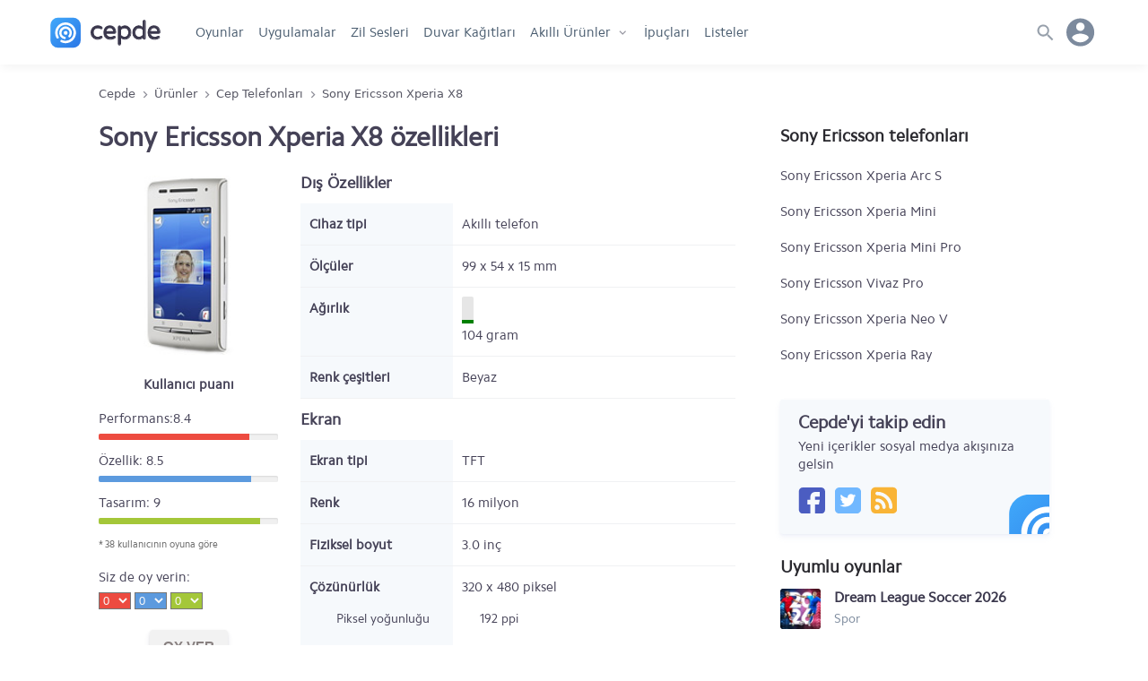

--- FILE ---
content_type: text/html; charset=UTF-8
request_url: https://www.cepde.net/cep-telefonlari/sony-ericsson-xperia-x8.html
body_size: 14649
content:
<!doctype html>
<html lang="tr">
<head prefix="og: http://ogp.me/ns#">
<meta charset="UTF-8">
<meta name="viewport" content="width=device-width, initial-scale=1.0"> 
<title>Sony Ericsson Xperia X8 Oyunları, Temaları, Programları ve Melodileri Dinle ve İndir</title>
<meta name="description" content="Sony Ericsson Xperia X8 telefonu için ücretsiz oyun, tema, program ve melodi indirin." />
<meta name="robots" content="index, max-snippet:-1, max-video-preview:-1, max-image-preview:large" />
<meta name="twitter:site" content="@cepdenet" />
<meta name="google-site-verification" content="mH3Tmw1wDyKTvH8ptT4uJmOUbpmwIoGeQY2PpyjE1YI" />
<meta property="og:type" content="website" />
<meta property="og:site_name" content="Cepde - Mobil Teknoloji Portalı" />
<meta property="og:title" content="Sony Ericsson Xperia X8 Oyunları, Temaları, Programları ve Melodileri Dinle ve İndir" />
<meta property="fb:app_id" content="186257104775003" />
<meta property="og:description" content="Sony Ericsson Xperia X8 telefonu için ücretsiz oyun, tema, program ve melodi indirin." />
<meta property="og:locale" content="tr_TR" />
<meta name="twitter:card" content="summary" />
<meta name="twitter:title" content="Sony Ericsson Xperia X8 Oyunları, Temaları, Programları ve Melodileri Dinle ve İndir" />
<meta name="twitter:description" content="Sony Ericsson Xperia X8 telefonu için ücretsiz oyun, tema, program ve melodi indirin." />
<meta name="twitter:site" content="@cepdenet" />
<link rel="preload" href="//cepdecdn.becdn.net/sabit/svg/sprite.svg" as="image" />
<link rel="dns-prefetch" href="//googleads.g.doubleclick.net">
<link rel="dns-prefetch" href="//pagead2.googlesyndication.com">
<link rel="dns-prefetch" href="//www.googletagservices.com">
<link rel="dns-prefetch" href="//tpc.googlesyndication.com">
<link rel="dns-prefetch" href="//cepdecdn.becdn.net">
<link rel="dns-prefetch" href="//www.gstatic.com">
<link rel="dns-prefetch" href="//www.googletagmanager.com">
<link rel="dns-prefetch" href="//adservice.google.com">
<script src="//www.cepde.net/gorunum/cepde/src/genel.js"></script>
<script type="application/ld+json">{"@context": "http://schema.org","@type": "Organization","url": "https://www.cepde.net","logo": "https://www.cepde.net/gorunum/cepde/resim/cepde-logo-png.png","sameAs": ["https://plus.google.com/+cepdenet","https://www.facebook.com/cepdenet","https://www.twitter.com/cepdenet"]}</script>
<meta property="og:url" content="https://www.cepde.net/cep-telefonlari/sony-ericsson-xperia-x8.html" />
<link rel="search" type="application/opensearchdescription+xml" href="https://www.cepde.net/opensearch.xml?locale=tr_TR" title="Cepde">
<link rel="canonical" href="https://www.cepde.net/cep-telefonlari/sony-ericsson-xperia-x8.html" /><link rel="shortcut icon" type="image/x-icon" href="https://cepdecdn.becdn.net/sabit/stil/resim/favicon/favicon.ico" />
<link rel="apple-touch-icon" sizes="60x60" href="https://www.cepde.net/sabit/stil/resim/favicon/apple-touch-icon-60x60.png">
<link rel="apple-touch-icon" sizes="76x76" href="https://www.cepde.net/sabit/stil/resim/favicon/apple-touch-icon-76x76.png">
<link rel="apple-touch-icon" sizes="120x120" href="https://www.cepde.net/sabit/stil/resim/favicon/apple-touch-icon-120x120.png">
<link rel="apple-touch-icon" sizes="152x152" href="https://www.cepde.net/sabit/stil/resim/favicon/apple-touch-icon-152x152.png">
<link rel="icon" type="image/png" sizes="32x32" href="https://www.cepde.net/sabit/stil/resim/favicon/favicon-96x96.png">
<link rel="manifest" href="https://www.cepde.net/sabit/stil/resim/favicon/manifest.json">
<link rel="mask-icon" href="https://www.cepde.net/sabit/stil/resim/favicon/safari-pinned-tab.svg" color="#4082e7">
<meta name="theme-color" content="#ffffff">
<link type="text/css" rel="stylesheet" href="https://www.cepde.net/gorunum/cepde/stilv4.css" />
<style>a {text-decoration:none;}.karsilastirilacaklar{display:none;} .abbas {}.product-area{display:flex;flex-direction:row;flex-wrap:wrap;width:100%;height:auto}.product-area header {display:flex;width:100%;max-width:710px;}.product-top{margin-top:15px;display:flex;flex-direction:column;width:225px;padding-right:25px;}.product-top h2{height:50px;display:flex;justify-content:center;align-items:center}.product-top h2 a{color:inherit;font-size:18px}.specs-graphics{display:flex;flex-direction:row;align-items:baseline}.product-group{font-size:18px;font-weight:700;margin:10px 0}.product-images{height:auto;text-align:center;flex:0 0 200px;-webkit-flex:0 0 200px}.product-images img{width:auto;height:200px}.additional-images{width:100%;height:auto;margin-top:15px;display:flex;flex-wrap:wrap;}.additional-images img{float:left;width:auto;height:60px;margin:0 10px}.summary-specs{flex:2;display:flex;flex-direction:column;text-align:left;}.summary-specs p{font-weight:700;text-align:left}.puankarti{width:100%;height:auto}.puankarti h5{font-size:17px;width:100%;height:20px;line-height:20px;font-weight:400;margin:10px 0}.puankarti strong{float:left;width:100%}.puankarti p{float:left;width:100%;height:20px;line-height:20px;font-weight:400;margin:0 0 5px 0}.puankarti ul{float:left;width:100%;height:auto}.puankarti ul li{float:left;width:100%;height:auto;list-style:none;margin-bottom:10px}.puankarti ul li span.performans{background:#ed4b40;float:left;height:7px;min-width:5%}.puankarti ul li span.ozellik{background:#5c9ade;float:left;height:7px;min-width:5%}.puankarti ul li span.tasarim{background:#a4c739;float:left;height:7px;min-width:5%}.puankarti select.performans{background:#ed4b40;color:#f9f9f9}.puankarti select.ozellik{background:#5c9ade;color:#f9f9f9}.puankarti select.tasarim{background:#a4c739;color:#f9f9f9}.puankarti ul li span.yuzdesi{float:left;width:100%!important;height:7px;background-color:#f0f0f0;background-repeat:repeat-x;filter:progid:DXImageTransform.Microsoft.gradient(startColorstr='#fff5f5f5',endColorstr='#fff9f9f9',GradientType=0);-webkit-box-shadow:inset 0 1px 2px rgba(0,0,0,.1);-moz-box-shadow:inset 0 1px 2px rgba(0,0,0,.1);box-shadow:inset 0 1px 2px rgba(0,0,0,.1);-webkit-border-radius:2px;-moz-border-radius:2px;border-radius:2px;overflow:hidden;margin-top:4px}.puankarti ul li.oylari{font-size:11px;color:#666}.key-specs,.user-ratings{height:100px}.key-specs ul,.user-ratings ul{display:flex;flex-direction:row;height:100%}.key-specs ul li,.user-ratings ul li{width:32.5%;display:flex;flex-direction:column;border-right:1px solid #f6f9fc;padding:10px}.key-specs ul li span.key,.user-ratings ul li span.key{font-size:13px;color:#97a0ab;text-transform:uppercase}.key-specs ul li span,.user-ratings ul li span{display:flex;flex-direction:column;font-family:inherit;font-size:14px;text-transform:none}.perf,.ozel,.tas{font-size:17px;display:flex;flex-direction:row;justify-content:center;color:#97a0ab}.perf span{color:#ed4b40!important;font-size:22px!important;padding-right:6px}.ozel span{color:#a4c739!important;font-size:22px!important;padding-right:6px}.tas span{color:#5c9ade!important;font-size:22px!important;padding-right:6px}.key-specs ul li:nth-child(3),.user-ratings ul li:nth-child(3){border-right:none}.bilgiac{width:100%;height:auto;background:none!important;}.bilgiac::after{content:'';width:14px;height:15px;display:inline-block;background:url(https://cepdecdn.becdn.net/sabit/svg/sprite.svg) no-repeat;background-size:340px 290px;background-position:-163px -111px;cursor:help;}.subspecs{float:left;padding-left:10px;font-weight:400;font-size:14px;margin-left:-160px;width:150px;overflow:hidden;clear:both}.subspecsdet{float:left;width:100%;padding-left:10px;font-weight:400;font-size:14px}.kuad{font-size:18px;font-weight:700;margin:10px 0}.product-specs-list{display:flex;flex:2;}.product-specs-list ul{display:flex;flex-direction:column}.product-specs-list ul li.s1,.product-specs-list ul li.s2{display:flex;flex-direction:row;border-bottom:1px solid #f0f1f3}.product-specs-list ul li strong{display:flex;flex-direction:column;flex:0 0 170px;-webkit-flex:0 0 170px;padding:10px;background-color:#f6f9fc;font-weight:700}.product-specs-list ul li ul{display:flex;flex:2;padding:10px}.product-specs-list ul li ul li{display:block;border-bottom:none;padding:10px}.product-specs-list ul li ul li ul{float:left;width:100%;position:absolute;padding:0}.buydeg,.ordeg,.kudeg{display:inline;margin-right:5px}.buydeg .fa-mobile{font-size:35px!important;color:#666}.ordeg .fa-mobile{font-size:29px!important;color:#666}.kudeg .fa-mobile{font-size:25px!important;color:#666}.buydeg .fa-expand{font-size:20px!important;color:#a4c739}.ordeg .fa-expand{font-size:15px!important;color:#fd9f14}.kudeg .fa-compress{font-size:14px!important;color:#ed4b40}.buydeg .fa-camera{font-size:18px!important}.ordeg .fa-camera{font-size:14px!important}.kudeg .fa-camera{font-size:10px!important}.fa-bolt{float:left;font-size:10px!important;line-height:30px!important;color:#f9f9f9;margin-left:4px;position:absolute;z-index:1}.fa-code-fork{float:left;font-size:10px!important;line-height:30px!important;color:#f9f9f9;margin-left:3px;position:absolute;z-index:1}.dxg-labels{display:none;height:0}.cihgra{float:left;width:100%;height:36px;margin:10px0}.dxg-circular-gauge{float:left;text-align:left}.gradeg{width:13px;height:30px;background:#e6e6e6;position:relative;-webkit-border-radius:2px;-moz-border-radius:2px;border-radius:2px}.cpudeg{float:left;width:48px;display:inline!important;position:relative;border-right:5px solid #fff}.ilyas{width:100%}.ort{width:100%;left:0;position:absolute;bottom:0}.specs-graphics{display:flex;flex-direction:row;align-items:baseline}.other-products{max-height:250px;margin-bottom:20px;overflow:auto;display:-webkit-flex;display:flex;-webkit-flex-direction:column;flex-direction:column}.other-products ul{height:auto}.other-products::-webkit-scrollbar-track{background-color:#e9e9e9}.other-products::-webkit-scrollbar{width:6px;background-color:#e9e9e9}.other-products::-webkit-scrollbar-thumb{background-color:#c1c1c1}.other-products ul li{padding:7px 0}.other-products ul li a{color:inherit}.related-content{display:flex;flex-direction:column}.related-content .related{margin-bottom:20px}.related-content article{height:auto;margin-bottom:20px}.related-content .melody-small{float:left;width:32px;padding-top:7px}.related-content .thumb{float:left;width:45px;height:45px;text-align:center}.related-content .thumb img{float:left;width:45px;height:45px}.related-content h5{float:left;width:72%;margin-left:15px;height:20px;overflow:hidden;color:#3a374c;font-size:16px;line-height:20px;font-family:cphregular,arial,sans-serif!important;font-weight:600}.related-content span{float:left;width:72%;margin-left:15px;color:#7c8a9d;font-size:14px;margin-top:1px}.related-content a{float:left;display:block;width:100%;height:100%;color:inherit;font-size:inherit}.nocontent{margin:0 0 15px!important;line-height:20px}.showall{text-align:right;margin-bottom:15px}.product-legal-note{font-size:13px;color:#7c8a9d;line-height:20px;margin-top:20px;}.product-legal-note a {color:#7795f8;}@media (max-width:480px){.product-specs-list ul li strong{flex:0 0 100px;-webkit-flex:0 0 100px}.subspecs{margin-left:-105px;width:70px}}@media (max-width:720px){.product-area,.product-top{flex-direction:column;width:100%;}.summary-specs{margin-left:0}} .acilirmenu.menuacik,body.menuacik, body.searchbar_open {height:100vh!important;}
.follow-us{width:100%;max-width:300px;height:auto;background:#F6F9FC;box-shadow:0 4px 6px rgba(155, 169, 220, 0.11), 0 1px 3px rgba(155, 169, 220, 0.11);border-radius:3px;display:flex;flex-direction:column;margin:0 auto 20px;padding:15px 20px 23px 20px;position:relative;overflow:hidden}.follow-us .svg_rozet{position:absolute;background:url(https://cepdecdn.becdn.net/sabit/svg/sprite.svg) no-repeat;background-size:340px 340px; background-position:-36px -194px;width:30%;height:54px;right:-14%;bottom:0;}.follow-us span{float:left;width:100%;line-height:20px;font-family:Cphregular,sans-serif;font-weight:400}.follow-us span.do{height:20px;font-size:20px;font-weight:700;margin-bottom:7px}.follow-us .cepde-social{width:100%;height:30px;margin-top:15px;display:flex;flex-direction:row}.follow-us .social-icons{width:30px;height:30px;margin-right:10px;}.follow-us .cepde-social a {background:url(https://cepdecdn.becdn.net/sabit/svg/sprite.svg) no-repeat; background-size: 324px 308px;}.follow-us .cepde-social a.facebook{background-position:-42px -274px;}.follow-us .cepde-social a.twitter{background-position:-76px -274px;}.follow-us .cepde-social a.instagram{background-position:-110px -274px;}.follow-us .cepde-social a.rss{background-position:-144px -274px;}
.popular-compares {/*width:30%;min-width:300px;*/margin-right:3%;margin-bottom:26px;background:#fff;box-shadow:0px 4px 6px rgba(50,50,93,.11), 0 1px 3px rgba(0,0,0,.08);border:1px solid rgba(50, 50, 93, 0.07);border-radius:4px;display:flex;flex-direction:column;position:relative;text-align:center;}.popular-compares a {color:inherit;}.popular-compares .images {height:125px;margin-top:10px;display:flex;flex-direction:row;}.popular-compares .images .vs {color:#757579;width:1px;display:flex;align-items:center;justify-content:center;font-family:Rajdhani,arial,sans-serif;font-size:20px;}.popular-compares .images img {display:inline;width:auto;height:110px;position:relative;margin:0 auto;}.popular-compares.two .i1,.popular-compares.two .i2,.popular-compares.two .i3 {width:50%;text-align:center;}.popular-compares.trio .i1,.popular-compares.trio .i2,.popular-compares.trio .i3 {width:33.3%;text-align:center;}.popular-compares .names {height:60px;display:flex;flex-direction:row;align-items:center;color:inherit;background:#f6f9fc;line-height:20px;}.popular-compares.two .names span {width:50%;padding:0 10px;}.popular-compares.trio .names span {width:33.3%;height:60px;padding:0 5px;display:flex;text-align:center;justify-content:center;line-height:20px;align-items:center;}.searchbutton{width:auto!important;float: right;position:absolute;z-index:5;content:'';right:9px;border-radius:50px;top:7px;}.searchbutton button {width:36px;height:36px;background-color:#dee3e8!important;background: url(https://cepdecdn.becdn.net/sabit/svg/sprite.svg) no-repeat; background-size:300px 400px; background-position:3px -189px;float:right;content:'';display:inline-block;border:none;padding:0!important;border-radius:50px;cursor:pointer;}@media only screen and (min-width: 1001px) {nav.anamenu ul li.gotohome{display:none;}}.howtoinstall{background:#f1f1f1;padding:10px 15px 13px 15px; font-size:14px;margin-bottom:20px;border-radius:5px;line-height:24px;}.howtoinstall h3,.howtoinstall h4{font-size:15px;margin:0 0 5px 0;}.howtoinstall a {color:#4e68bd;font-weight:bold;}.srcsiz.lazyload,.srcsiz.lazyloading {opacity: 0;}.srcsiz.lazyloaded {opacity: 1;transition: opacity 300ms;}
.ekim29{width: 100%;display: block;height: 47px;background: url(https://www.cepde.net/sabit/stil/resim/ozel/29-ekim-yuzuncu-yilll.webp) no-repeat;background-position: 103%;background-size: auto 47px;}.nisan23{width: 100%;display: block;height: 47px;background: url(https://cepdecdn.becdn.net/sabit/stil/resim/ozel/23nisan.jpg) no-repeat;background-position: 17%;background-size: auto 47px;}.mayis19{width: 100%;display: block;height: 47px;background: url(https://cepdecdn.becdn.net/sabit/stil/resim/ozel/19mayis.png) no-repeat;background-position: 50%;background-size: auto 47px;}@media only screen and (max-width: 479px) {.ekim29{height:34px;background-position: 22%;background-size: auto 34px;}.nisan23{height:40px;background-position: 15%;background-size: auto 40px;}.mayis19{height:46px;background-position:38%;background-size: auto 46px;}}.kasim10{width: 100%;display: block;height: 47px;background: url(https://cepdecdn.becdn.net/sabit/stil/resim/ozel/10-kasim-izindeyiz.png) no-repeat;background-position: 25%;background-size: auto 47px;}.app-rating{display:flex;height:20px!important;line-height:30px;align-items:center; font-size:14px;font-weight: 500;color:#773b0c;}header.globalnav{box-shadow:0 5px 10px -2px rgba(0,0,0,0.05)!important;}
span.app-rated{display:inline-block;width:18px;height:22px!important;background-size:14px;background-image: url("data:image/svg+xml,%3Csvg xmlns='http://www.w3.org/2000/svg' width='16' height='16' viewBox='0 0 16 16' fill='%23FDC83F'%3E%3Cpath d='M8,0.4l2.4,5L16,6.2l-4,3.9l1,5.5L8,13l-4.9,2.6l1-5.5L0,6.2l5.6-0.8L8,0.4z'/%3E%3C/svg%3E%0A");background-repeat:no-repeat;background-position:0 3px;margin:0!important;}
.app-rating-result{width:80px!important;height:22px!important;background-image: url("data:image/svg+xml,%3Csvg xmlns='http://www.w3.org/2000/svg' width='16' height='16' viewBox='0 0 24 24' style='fill: %23e0dfdd;'%3E%3Cpath d='M12 5.173l2.335 4.817 5.305.732-3.861 3.71.942 5.27-4.721-2.524-4.721 2.525.942-5.27-3.861-3.71 5.305-.733 2.335-4.817zm0-4.586l-3.668 7.568-8.332 1.151 6.064 5.828-1.48 8.279 7.416-3.967 7.416 3.966-1.48-8.279 6.064-5.827-8.332-1.15-3.668-7.569z'/%3E%3C/svg%3E");background-repeat:repeat-x;background-position:0 2px;}
.rated-result{display:inline-block;height:22px!important;background-image: url("data:image/svg+xml,%3Csvg xmlns='http://www.w3.org/2000/svg' width='16' height='16' viewBox='0 0 16 16' fill='%23FDC83F'%3E%3Cpath d='M8,0.4l2.4,5L16,6.2l-4,3.9l1,5.5L8,13l-4.9,2.6l1-5.5L0,6.2l5.6-0.8L8,0.4z'/%3E%3C/svg%3E%0A");background-repeat:repeat-x;background-position:0 2px;margin:0!important;}
@media only screen and (max-width: 479px) {.kasim10{height:34px;background-position: 27%;background-size: auto 34px;}} section.new_tips a,section.new_reviews a {overflow:hidden;}.wallpaper_preview img {float:left;min-height:100%;margin-left:-12%;}.wallpaper_preview {overflow:hidden;}
.device-cart{display: flex; flex-direction: row; width: 100%; max-width: 300px; height: 80px;margin-bottom:25px;}.device-cart a {display:flex;width:100%;color:inherit;}.device-thumb {flex:0 0 60px; -webkit-flex:0 0 60px; max-width: 80px;margin-right: 13px;}.device-thumb img {width: auto; max-width: 80px; height: auto; max-height: 80px; display: inline;}.device-info {flex:2;min-width:125px;display: flex; flex-direction: column;justify-content:center;}.device-info h4{font-size: 15px; height: 25px; line-height: 25px; font-family: Cphregular,arial,sans-serif; margin-bottom: 10px;}.device-info span {height: 20px; line-height: 20px; font-family: Cphregular,arial,sans-serif; margin-bottom: 5px; font-size: 13px; color: #6b7c93;}.appcard {width: 100%; max-width: 300px; height: auto; box-shadow: 0 4px 6px rgba(50,50,93,.11), 0 1px 3px rgba(0,0,0,.08); border-radius: 3px; display: flex; flex-direction: column; margin: 0 auto 20px; padding: 15px 20px 23px 20px;}.appcard a {width:100%;height:100%; display:flex;flex-direction:column;}
.appcard.red {background:#FF4B55;color:#fff}.red a {color:#fff}
.appcard .card-title{display:flex;flex-direction:row;min-height:32px;height:auto;line-height:35px;font-size: 20px;font-weight: 700;margin-bottom:7px;}
.appcard .card-text {float:left;width:100%;line-height:20px; color:#ffeded;font-family:Cphregular,sans-serif;font-weight:400;}
.popular {width: 240px!important; min-width: 210px; display: flex; flex-direction: row; padding: 0!important; margin-right: 25px!important;}.popular a {width:100%;}.popular-apps {float: left; display: flex; flex-direction: row; min-width: 74px; width: 74px; height: 120px; margin: 0px 14px 0 0; overflow: hidden;}.popular-apps a {display: flex; color: inherit; flex-direction: column; width: 100%;}.popular-apps .namecat {display: flex; flex-direction: column; flex: auto; width: 100%; white-space: nowrap; text-overflow: ellipsis;}.popular-apps p.cat {color: #7b8eb0; font-size: 13px; line-height: 22px; font-weight: 400; float: left; width: 100%; height: auto; text-overflow: ellipsis;}.popular-apps span.name {color: #3a374c; font-size: 14px; width: 100%; display: flex; line-height: 18px; font-weight: normal; white-space: nowrap; text-overflow: ellipsis; overflow: hidden; font-family: Cphregular!important; max-height: 44px; white-space: break-spaces; padding: 7px 0px 0 0;}.popular-apps img {flex: 0 0 50px; -webkit-flex: 0 0 68px; width: 68px; height: 68px; border-radius: 10px;}.popular-apps-box {display: flex; flex-direction: row; width: 100%; height: 70px; overflow-x: auto; overflow-y: hidden!important; white-space: nowrap; padding: 0!important;scrollbar-width:none;}.popular-apps-container {float:left;width:100%;height:auto;margin-bottom:10px;}.popular-apps-box::-webkit-scrollbar-track{background-color:#f6f9fc}.popular-apps-box::-webkit-scrollbar{display:none;}
.slider {display: flex; flex-direction: column; width: 100%!important;overflow-y:hidden;overflow-x:hidden;scroll-behavior: smooth;white-space: nowrap; scrollbar-width: none;-ms-overflow-style: none;}.slider::-webkit-scrollbar {display: none;}.slider .sapps {width: 240px!important; min-width: 210px; display: flex; flex-direction: row; padding: 0!important; margin-right: 25px!important;}
.download-detail .slider { flex-direction:row!important;overflow-x:auto!important;}
@media only screen and (max-width: 959px) { 
.slider {flex-direction:row;overflow-x:auto;margin-bottom:10px;}
}
.bayrak{display: flex; width: 70px; align-items: center;}.deprem{display: flex; width: calc(100% - 70px); height: 100%; color: #fff; font-size: 18px; font-weight: 900; align-items: flex-start; flex-direction: column; justify-content: center;}.deprem span{font-size: 13px; font-weight: normal; height: 18px; line-height: 18px;}.bayrak svg {width:70px;height: 70px;}.st0{fill:#f31111;}.st1{fill:#ffffff;} a.deprem-uygulamalari{display:flex;flex-direction:row; width:100%;height:100px;background:#f31111;margin-bottom: 20px;border-radius: 4px;}
.the-best-racing-card {background-color: #110a23!important; box-shadow: 0 4px 6px rgba(155, 169, 220, 0.11), 0 1px 3px rgba(155, 169, 220, 0.11); border-radius: 3px; display: flex; flex-direction: column; background: url(https://cepdecdn.becdn.net/gorunum/cepde/resim/banner/en-iyi-yaris-oyunlari.webp) no-repeat; background-size: 300px 100px; background-position: center right; width: 100%; height: 100px; margin: 0 auto 20px; padding: 0 20px; justify-content: center;}
.the-best-racing-card span {width: 120px; line-height: 22px; height: auto; font-size: 20px; font-weight: 700; color: white;}
</style>



<script async src="https://www.googletagmanager.com/gtag/js?id=G-QTS4B7206G"></script>
<script>
  window.dataLayer = window.dataLayer || [];
  function gtag(){dataLayer.push(arguments);}
  gtag('js', new Date());
  gtag('config', 'G-QTS4B7206G');
</script>
</head><body><header class="globalnav"><div class="head-wrapper">
<div class="menuyuac"><span></span></div>
<a href="https://www.cepde.net" title="Cepde" class="logo"></a>
<nav class="anamenu acilirmenu fiksle">
<ul>
	<li class="gotohome"><a href="https://www.cepde.net" title="Cepde anasayfa">Anasayfa</a></li>
			<li><a href="https://www.cepde.net/android-oyunlar/" title="Android oyun">Oyunlar</a></li>
	<li><a href="https://www.cepde.net/android-programlari/" title="Android uygulamaları">Uygulamalar</a></li>
	<li><a href="https://www.cepde.net/zil-sesleri/" title="Zil sesleri">Zil Sesleri</a></li>
			<li><a href="https://www.cepde.net/duvar-kagitlari/" title="Duvar kağıtları">Duvar Kağıtları</a></li>
		  	<li class="productmenu"><a href="https://www.cepde.net/urunler/" title="Akıllı Ürünler" class="oki">Akıllı Ürünler</a><ul class="navs">
      <li><a href="https://www.cepde.net/cep-telefonlari/" title="Akıllı telefonları">Akıllı telefonlar</a></li>
      <li><a href="https://www.cepde.net/karsilastir/" title="Telefon karşılaştırma">Karşılaştırma</a></li>
	  <li><a href="https://www.cepde.net/urun-incelemeleri/" title="İncelemeler">İncelemeler</a></li>
	  <li><a href="https://www.cepde.net/akilli-saatler/" title="Akıllı saatler">Akıllı saatler</a></li>
	  <li><a href="https://www.cepde.net/tabletler/" title="Tabletler">Tabletler</a></li>
    </ul></li>
	<li><a href="https://www.cepde.net/ipuclari/" title="İpuçları">İpuçları</a></li>
	<li><a href="https://www.cepde.net/listeler/" title="Android oyun ve uygulama listeleri">Listeler</a></li>
</ul>
</nav>
<div class="usermenu">

<span class="user-avatar"><span class="noavatar"></span></span>
<div class="userlinks"><ul>
<li><a rel="nofollow" href="https://www.cepde.net/giris/" title="Üye girişi yapın" class="login">Giriş yap</a></li>
<li><a href="https://www.cepde.net/kayit/" title="Kayıt ol" class="register">Kayıt ol</a></li>
<li><a href="https://www.cepde.net/ekle/" rel="nofollow" title="İçerik ekle" class="add-content">İçerik ekle</a></li>
 </ul></div>
</div>

<div class="search"><div class="searchTrigger"><span></span></div>
<div class="searchbar">
<div class="searchwrap"><div class="searchform">
    <form action="non-empty" id="ilk-form" method="post" onsubmit="ara('https://www.cepde.net',this.id);return false;">
        <input type="text" id="ara2" class="cleaner" placeholder="Arama kelimenizi yazın" required>
		<span class="searchbutton"><button id="aramayap" name="Text1" type="submit"></button></span>
<div class="where-to">Şurada aranacak: <input type="hidden" value="site" id="ne" />
<div class="search-select">
	<select name="arama" id="arama" >
		<option value="a1">Tüm sitede</option>
		<option value="a2">Oyun/uygulama</option>
		<option value="a3">Duvar kağıdı</option>
		<option value="a4">Cep telefonu</option>
		<option value="a5">Tablet</option>
        <option value="a9">İncelemeler</option>
		<option value="a6">İpucu</option>
		<option value="a7">Liste</option>
		<option value="a8">Geliştirici</option>
	</select>
</div></div></form></div></div>
<div class="quicklinks">
<ul>
<li class="searchpop">Geliştiriciler</li>
<li><a href="https://www.cepde.net/gelistiriciler/gameloft/" title="Gameloft oyunları">Gameloft</a></li>
<li><a href="https://www.cepde.net/gelistiriciler/konami/" title="Konami oyunları">KONAMI</a></li>
<li><a href="https://www.cepde.net/gelistiriciler/riot-games/" title="Riot Games oyunları">Riot Games</a></li>
<li><a href="https://www.cepde.net/gelistiriciler/zuuks-games/" title="Zuuks Games oyunları">Zuuks Games</a></li>
<li><a href="https://www.cepde.net/gelistiriciler/electronic-arts/" title="Electronic Arts oyunları">Electronic Arts</a></li>
<li><a href="https://www.cepde.net/gelistiriciler/google/" title="Google uygulamaları">Google</a></li>
<li><a href="https://www.cepde.net/gelistiriciler/facebook/" title="Facebook uygulamaları">Facebook</a></li>
<li><a href="https://www.cepde.net/gelistiriciler/warner-bros-international-enterprises/" title="Warner Bros oyunları">Warner Bros</a></li>

</ul>
<ul>
<li class="searchpop">Popüler içerikler</li>
<li><a href="https://www.cepde.net/android-macera-oyunlari/minecraft-apk.html" title="Minecraft apk">Minecraft APK</a></li>
<li><a href="https://www.cepde.net/android-spor-oyunlari/football-manager-apk.html" title="Football Manager 2023 APK">FM 2023 APK</a></li>
<li><a href="https://www.cepde.net/android-simulasyon-oyunlari/truck-simulator-ultimate-apk-indir.html" title="Truck Simulator Ultimate APK">Truck Simulator Ultimate APK</a></li>
<li><a href="https://www.cepde.net/android-savas-ve-strateji-oyunlari/league-of-legends-wild-rift-apk.html" title="League of Legends Wild Rift apk">LoL Wild Rift APK</a></li>
<li><a href="https://www.cepde.net/android-simulasyon-oyunlari/farming-simulator-20-apk.html" title="Farming simulator 20 apk">Farming Simulator 20 APK</a></li>
<li><a href="https://www.cepde.net/android-aksiyon-oyunlari/call-of-duty-mobile-apk.html" title="Call of Duty: Mobile apk">Call of Duty Mobile APK</a></li>
<li><a href="https://www.cepde.net/android-aksiyon-oyunlari/pubg-mobile-apk.html" title="Pubg mobile apk">PUBG Mobile APK</a></li>
<li><a href="https://www.cepde.net/android-aksiyon-oyunlari/brawl-stars.html" title="Brawl Stars indir">Brawl Stars APK</a></li>
</ul></div>
</div>
</div>
</div></header>
<div class="split">
 <ul class="breadcrumb" itemscope itemtype="http://schema.org/BreadcrumbList"><li itemprop="itemListElement" itemscope itemtype="http://schema.org/ListItem"><a itemprop="item" href="https://www.cepde.net"><span itemprop="name">Cepde</span></a><meta itemprop="position" content="1" /></li> <li itemprop="itemListElement" itemscope itemtype="http://schema.org/ListItem"><a itemprop="item" href="https://www.cepde.net/urunler/"><span itemprop="name">Ürünler</span></a><meta itemprop="position" content="2" /></li> <li itemprop="itemListElement" itemscope itemtype="http://schema.org/ListItem"><a itemprop="item" href="https://www.cepde.net/cep-telefonlari/"><span itemprop="name">Cep Telefonları</span></a><meta itemprop="position" content="3" /></li> <li itemprop="itemListElement" itemscope itemtype="http://schema.org/ListItem"><a itemtype="http://schema.org/Thing" itemprop="item" href="/cep-telefonlari/sony-ericsson-xperia-x8.html"><span itemprop="name">Sony Ericsson Xperia X8</span></a><meta itemprop="position" content="4" /></li></ul>
<main class="product-detail">
<article class="product-area">
<header><h1>Sony Ericsson Xperia X8 özellikleri</h1></header>
<section class="product-top">
<div class="product-images">
<img class="lazyload srcsiz" data-src="https://www.cepde.net/sabit/icerik/resimler/cihazlar/sony-ericsson-xperia-x8-521.jpg" height="200" width="160" alt="Sony Ericsson Xperia X8 resimleri" /></div>
<div class="summary-specs"><div class="puankarti sol">
	<h2>Kullanıcı puanı</h2>
	<ul rel="v:rating">
		<li>Performans:8.4 <span class="yuzdesi"><span class="performans" style="width:84%;"></span></span></li>
		<li>Özellik: 8.5 <span class="yuzdesi"><span class="ozellik" style="width:85%;"></span></span></li>
		<li>Tasarım: 9 <span class="yuzdesi"><span class="tasarim" style="width:90%;"></span></span></li>
		<li class="oylari">* 38 kullanıcının oyuna göre</li>
				<form id="oyver">
				<strong>Siz de oy verin:</strong>
                <input type="hidden" name="id" value="99"/>
					<select name="performans" class="performans">
                    <option value="0">0</option>
		<option value="1">1</option>
		<option value="2">2</option>
		<option value="3">3</option>
		<option value="4">4</option>
		<option value="5">5</option>
		<option value="6">6</option>
		<option value="7">7</option>
		<option value="8">8</option>
		<option value="9">9</option>
		<option value="10">10</option>
							</select>
                    <select name="ozellik" class="ozellik">
                    <option value="0">0</option>
		<option value="1">1</option>
		<option value="2">2</option>
		<option value="3">3</option>
		<option value="4">4</option>
		<option value="5">5</option>
		<option value="6">6</option>
		<option value="7">7</option>
		<option value="8">8</option>
		<option value="9">9</option>
		<option value="10">10</option>
							</select>
                    <select name="tasarim" class="tasarim">
						<option value="0">0</option>
		<option value="1">1</option>
		<option value="2">2</option>
		<option value="3">3</option>
		<option value="4">4</option>
		<option value="5">5</option>
		<option value="6">6</option>
		<option value="7">7</option>
		<option value="8">8</option>
		<option value="9">9</option>
		<option value="10">10</option>
				            </select>
                    <input type="hidden" name="ne" value="3" />
                    <input class="buttons grey" type="button" id="oyver" onclick="sutla('https://www.cepde.net')" value="Oy ver" />
                </form>
					</ul><div id="oylasonuc"></div>
	</div>
	</div>

</section>


<section class="product-specs-list">
		<script type="text/javascript" src="https://www.cepde.net/sabit/stil/src/chart/gauge.js"></script>
	<ul>
								<span class="kuad">Dış Özellikler</span>
									<li class="s1">
					<strong> Cihaz tipi</strong>
				<ul>
				Akıllı telefon								</li>
				</ul>
					 </li>
				 
													<li class="s2">
					<strong> Ölçüler</strong>
				<ul>
				<div class="specs-graphics"><div class="buydeg"><i class="fa fa-mobile" style="color:#e9e9e9;"></i></div>
				<div class="ordeg"><i class="fa fa-mobile" ></i></div>
				<div class="kudeg"><i class="fa fa-mobile" style="color:#e9e9e9;"></i></div></div><!--cepde-->99 x 54 x 15 <!--cepde-->mm								</li>
				</ul>
					 </li>
				 
													<li class="s1">
					<strong> Ağırlık</strong>
				<ul>
				<style>.ilyas{height:14%; background:green; left:0; position:absolute; bottom:0;}</style><div class="gradeg"><div class="ort ilyas"></div></div><!--cepde-->104 <!--cepde-->gram								</li>
				</ul>
					 </li>
				 
																	<li class="s1">
					<strong> Renk çeşitleri</strong>
				<ul>
				<!--cepde-->Beyaz								</li>
				</ul>
					 </li>
				 
																<span class="kuad">Ekran</span>
									<li class="s1">
					<strong> Ekran tipi</strong>
				<ul>
				<!--cepde-->TFT								</li>
				</ul>
					 </li>
				 
													<li class="s2">
					<strong> Renk</strong>
				<ul>
				<!--cepde-->16 milyon								</li>
				</ul>
					 </li>
				 
													<li class="s1">
					<strong> Fiziksel boyut</strong>
				<ul>
				<div class="specs-graphics"><div class="kudeg"><i class="fa fa-compress"></i></div></div><!--cepde-->3.0 <!--cepde-->inç								</li>
				</ul>
					 </li>
				 
													<li class="s2">
					<strong> Çözünürlük</strong>
				<ul>
				<!--cepde-->320 x 480 <!--cepde-->piksel				<li>
                    					
                      <span class="subspecs">
					  Piksel yoğunluğu					  </span>
                      <span class="subspecsdet"><!--cepde-->192 ppi </span>
					                       				</li>
				</ul>
					 </li>
				 
													<li class="s2">
					<strong> Ekran detayları ve özellikleri</strong>
				<ul>
				<!--cepde-->Kapasitif dokunmatik ekran, kırılma ve çizilmeye dayanıklı cam ekran								</li>
				</ul>
					 </li>
				 
												<span class="kuad">Donanım ve Yazılım</span>
									<li class="s1">
					<strong> İşletim sistemi</strong>
				<ul>
				Android				<li>
                    					
                      <span class="subspecs">
					  Sürüm					  </span>
                      <span class="subspecsdet">v2.1 Eclair</span>
					                       				</li>
				</ul>
					 </li>
				 
													<li class="s2">
					<strong> <label class="bilgiac" alt="İşlemci (CPU, çipset)" data-jbox-content="&lt;p&gt;<p>İşlemci &ccedil;ekirdeğinin birden fazla olması ve y&uuml;ksek GHz/MHz değeri mobil cihazın g&uuml;c&uuml;n&uuml; yukarılara &ccedil;ıkartır.</p>&lt;/p&gt;">   İşlemci (CPU, çipset) </label>   </strong>
				<ul>
				
	<div class="specs-graphics"><canvas width="80px" height="80px" id="foo3503" style="width: 60px; height: 60px;"></canvas></div>

	<script>
	
	var opts3503 = {
  angle: 0,  // The span of the gauge arc
  lineWidth: 0.05,  // The line thickness
  radiusScale: 0.5,  // Relative radius
  pointer: {
    length: 0.51,  // // Relative to gauge radius
    strokeWidth: 0.033,  // The thickness
    color: "#000000" // Fill color
  }, 
  limitMax: false,      // If false,  max value increases automatically if value > maxValue
  limitMin: false,      // If true,  the min value of the gauge will be fixed
  colorStart: "#6FADCF",    // Colors
  colorStop: "#8FC0DA",     // just experiment with them
  strokeColor: "#E0E0E0",   // to see which ones work best for you
  generateGradient: true, 
  highDpiSupport: true,      // High resolution support
  staticZones: [
  
      {strokeStyle: "#bbbbbb",  min: 0,  max: 0.7},  // grey
								{strokeStyle: "#FFDD00",  min: 0.7,  max: 1.4},  // Yellow
								{strokeStyle: "#F03E3E",  min: 1.4,  max: 2.1} // Green
], 
};
var target3503 = document.getElementById("foo3503"); // your canvas element
var gauge3503 = new Gauge(target3503).setOptions(opts3503); // create sexy gauge!
gauge3503.maxValue = 2.1;
gauge3503.setMinValue(0.1);  // Prefer setter over gauge.minValue = 0
gauge3503.animationSpeed = 32; // set animation speed (32 is default value)
gauge3503.set(0.4); // set actual value
</script><!--cepde-->Tek çekirdek, <!--cepde-->ARM 11 <!--cepde-->600 <!--cepde-->MHz, <!--cepde-->Qualcomm Snapdragon S1 MSM7227 								</li>
				</ul>
					 </li>
				 
													<li class="s1">
					<strong> Grafik işlemcisi (GPU)</strong>
				<ul>
				<!--cepde-->Adreno 200 								</li>
				</ul>
					 </li>
				 
													<li class="s2">
					<strong> <label class="bilgiac" alt="Sistem hafızası (RAM, ROM)" data-jbox-content="&lt;p&gt;<p>RAM (random access memory) Rastgele erişimli bellek. İşlemci tarafından okunup yazılabilen, &uuml;zerinde bilgilerin ge&ccedil;ici olarak tutulduğu bellek.</p>&lt;/p&gt;">   Sistem hafızası (RAM, ROM) </label>   </strong>
				<ul>
				<div class="specs-graphics"><div class="gradeg"><i class="fa fa-code-fork"></i><div class="ort" style="height:15%; background:#ed4b40; left:0; position:absolute; bottom:0;"></div></div></div><!--cepde-->168 <!--cepde-->MB								</li>
				</ul>
					 </li>
				 
													<li class="s1">
					<strong> Sensörler</strong>
				<ul>
				<!--cepde-->İvmeölçer (hareket), Yakınlık, Pusula								</li>
				</ul>
					 </li>
				 
													<li class="s2">
					<strong> <label class="bilgiac" alt="Uydu sistemi (GPS)" data-jbox-content="&lt;p&gt;<p>GPS (Global Positioning System; K&uuml;resel Yer Belirleme Sistemi ya da K&uuml;resel Konumlandırma Sistemi), d&uuml;zenli olarak kodlanmış bilgi yollayan bir uydu ağıdır ve uydularla arasındaki mesafeyi &ouml;l&ccedil;erek D&uuml;nya &uuml;zerindeki kesin yeri tespit etmeyi m&uuml;mk&uuml;n kılar.</p>&lt;/p&gt;">   Uydu sistemi (GPS) </label>   </strong>
				<ul>
				<!--cepde-->GPS, A-GPS								</li>
				</ul>
					 </li>
				 
													<li class="s1">
					<strong> Dahili hafıza</strong>
				<ul>
				<!--cepde-->128 <!--cepde-->MB								</li>
				</ul>
					 </li>
				 
													<li class="s2">
					<strong> <label class="bilgiac" alt="Hafıza kartı" data-jbox-content="&lt;p&gt;<p>Telefonun veya tabletin dahili hafızası dışında k&uuml;&ccedil;&uuml;k bir kart sayesinde hafızasının arttırılabilmesidir. Bu kartlar &ccedil;eşitlerine g&ouml;re fotoğraf makinelerinde kullanılabilir ve bilgisayarlara bağlanıp i&ccedil;eriği buradan da okunabilir.</p>&lt;/p&gt;">   Hafıza kartı </label>   </strong>
				<ul>
				<!--cepde-->microSD, <!--cepde-->ile maksimum 16 GB								</li>
				</ul>
					 </li>
				 
													<li class="s1">
					<strong> <label class="bilgiac" alt="Java" data-jbox-content="&lt;p&gt;<p>Java, bir programlama lisanı, aynı zamanda bir yazılım platformudur ve cep telefonları i&ccedil;in uygulama geliştirmede ve &ccedil;alıştırmada kullanılır.</p>&lt;/p&gt;">   Java </label>   </strong>
				<ul>
				MIDP 2.0								</li>
				</ul>
					 </li>
				 
												<span class="kuad">Kamera</span>
									<li class="s1">
					<strong> Kamera</strong>
				<ul>
				<div class="specs-graphics"><div class="buydeg" style="color:#999;"><i class="fa fa-camera"></i></div><div class="ordeg" style="color:#999;"><i class="fa fa-camera"></i></div><div class="kudeg" style="color:#288bbe;"><i class="fa fa-camera"></i></div></div>3.15 megapiksel				<li>
                    					
                      <span class="subspecs">
					  Özellikler					  </span>
                      <span class="subspecsdet"><!--cepde-->Coğrafi etiketleme, Dijital zoom</span>
					                       				</li>
				</ul>
					 </li>
				 
													<li class="s2">
					<strong> Video</strong>
				<ul>
				<!--cepde-->VGA,  30 FPS 								</li>
				</ul>
					 </li>
				 
													<li class="s1">
					<strong> Ön kamera</strong>
				<ul>
				Yok								</li>
				</ul>
					 </li>
				 
												<span class="kuad">Batarya</span>
									<li class="s1">
					<strong> Batarya</strong>
				<ul>
				Lityum polimer (li-polymer)								</li>
				</ul>
					 </li>
				 
													<li class="s2">
					<strong> Kapasite</strong>
				<ul>
				<div class="specs-graphics"><div class="gradeg"><i class="fa fa-bolt"></i><div class="ort" style="height:30%; background:#ed4b40; left:0; position:absolute; bottom:0;"></div></div></div><!--cepde-->1200 <!--cepde-->mAh								</li>
				</ul>
					 </li>
				 
													<li class="s1">
					<strong> Bekleme ve konuşma süresi</strong>
				<ul>
				<div class="specs-graphics"><div class="gradeg"><i class="fa fa-bolt"></i><div class="ort" style="height:100%; background:#a4c739; left:0; position:absolute; bottom:0;"></div></div></div><!--cepde-->446 <!--cepde-->saat, <!--cepde-->4.8 <!--cepde-->saat								</li>
				</ul>
					 </li>
				 
													<li class="s2">
					<strong> Bekleme ve konuşma süresi (3G)</strong>
				<ul>
				<div class="specs-graphics"><div class="gradeg"><i class="fa fa-bolt"></i><div class="ort" style="height:100%; background:#a4c739; left:0; position:absolute; bottom:0;"></div></div></div><!--cepde-->476 <!--cepde-->saat, <!--cepde-->5.7 <!--cepde-->saat								</li>
				</ul>
					 </li>
				 
																	<li class="s2">
					<strong> Müzik çalar ile</strong>
				<ul>
				<!--cepde-->23 <!--cepde-->saate kadar								</li>
				</ul>
					 </li>
				 
																<span class="kuad">Bağlantı</span>
									<li class="s1">
					<strong> <label class="bilgiac" alt="Bluetooth" data-jbox-content="&lt;p&gt;<p>Bluetooth, Kablo bağlantısını ortadan kaldıran kısa mesafe radyo frekansı(RF) teknolojisinin adıdır. Bluetooth bilgisayar, &ccedil;evre birimleri, ve diğer cihazların birbirleri ile kablo bağlantısı olmadan g&ouml;r&uuml;ş doğrultusu dışında bile olsalar haberleşmelerine olanak sağlar.</p>&lt;/p&gt;">   Bluetooth </label>   </strong>
				<ul>
				2.1 EDR								</li>
				</ul>
					 </li>
				 
													<li class="s2">
					<strong> USB</strong>
				<ul>
				microUSB, 2.0, Bellek olarak kullanabilme, Şarj edebilme								</li>
				</ul>
					 </li>
				 
													<li class="s1">
					<strong> WLAN</strong>
				<ul>
				802.11, b, g								</li>
				</ul>
					 </li>
				 
													<li class="s2">
					<strong> TV bağlantısı</strong>
				<ul>
				Yok								</li>
				</ul>
					 </li>
				 
													<li class="s1">
					<strong> <label class="bilgiac" alt="NFC" data-jbox-content="&lt;p&gt;<p>NFC (Yakın Alan İletişimi), yeni nesil bir kablosuz iletişim teknolojisidir. NFC teknolojisi temelde, NFC standartlarına uyumlu elektronik cihazlar arasında yakın mesafeli haberleşmeyi sağlar.</p>&lt;/p&gt;">   NFC </label>   </strong>
				<ul>
				Yok								</li>
				</ul>
					 </li>
				 
																	<li class="s1">
					<strong> <label class="bilgiac" alt="Tarayıcı" data-jbox-content="&lt;p&gt;<p>Cep telefonunuzun veya tabletinizin Web sitelerini g&ouml;stermesi i&ccedil;in kullandığı yazılımdır. HTML tarayıcı sayesinde internette gezdiğiniz web sitelerinin mobil cihaza uygun halini g&ouml;rebilirsiniz.</p>&lt;/p&gt;">   Tarayıcı </label>   </strong>
				<ul>
				<!--cepde-->HTML, xHTML								</li>
				</ul>
					 </li>
				 
													<li class="s2">
					<strong> Data - Veri hızı</strong>
				<ul>
				<!--cepde-->HSDPA ile 7.2 Mbit/s 'e kadar,  UMTS,  HSUPA ile 2 Mbit/s'e kadar ve EDGE hızında 								</li>
				</ul>
					 </li>
				 
													<li class="s1">
					<strong> Yerleşik uygulamalar ve sosyal ağlar</strong>
				<ul>
				<!--cepde-->Facebook, Twitter, Youtube, Picasa, Google Play								</li>
				</ul>
					 </li>
				 
													<li class="s2">
					<strong> Diğer bağlantı türleri ve senkronizasyon</strong>
				<ul>
				Bilgisayar senkronizasyonu, OTA senkronizasyonu, ANT+								</li>
				</ul>
					 </li>
				 
												<span class="kuad">Cihaz özellikleri</span>
									<li class="s1">
					<strong> Kişisel bilgi yönetimi</strong>
				<ul>
				Oyun, Takvim, Notlar, Alarm, Hesap makinesi, Kronometre, Ekran klavyesi								</li>
				</ul>
					 </li>
				 
													<li class="s2">
					<strong> Mesajlaşma</strong>
				<ul>
				SMS, MMS								</li>
				</ul>
					 </li>
				 
													<li class="s1">
					<strong> Döküman yönetimi</strong>
				<ul>
				<!--cepde-->Word, Excel, PowerPoint, PDF vd.								</li>
				</ul>
					 </li>
				 
													<li class="s2">
					<strong> E-Posta</strong>
				<ul>
				<!--cepde-->IMAP, POP3, SMTP, Gmail								</li>
				</ul>
					 </li>
				 
													<li class="s1">
					<strong> Çağrı bildirimi</strong>
				<ul>
				<!--cepde-->Titreşim, Gerçek ses								</li>
				</ul>
					 </li>
				 
													<li class="s2">
					<strong> Rehber özellikleri</strong>
				<ul>
				Sınırsız rehber girişi, Sınırlı rehber girişi, çağrı gruplandırma, kişiye özel resim ve zil sesi belirleme, kişiye özel birden çok numara ekleme, detaylı kişi arama								</li>
				</ul>
					 </li>
				 
													<li class="s1">
					<strong> Kullanıcı profilleri</strong>
				<ul>
				Genel profil, Sessiz mod, Uçuş modu								</li>
				</ul>
					 </li>
				 
																<span class="kuad">Ağ Teknolojileri</span>
									<li class="s1">
					<strong> <label class="bilgiac" alt="GSM / 2G" data-jbox-content="&lt;p&gt;<p>2G de denir.&nbsp;2G ikinci nesil kablosuz telefon teknolojisidir. Aynı 1G gibi, h&uuml;cresel bir ağ sistemi kullanır. Bu hizmet T&uuml;rkiye'de Turkcell, Vodafone ve Avea tarafından sağlanır...</p>&lt;/p&gt;">   GSM / 2G </label>   </strong>
				<ul>
				<!--cepde-->850, 900, 1800, 1900, <!--cepde-->MHz								</li>
				</ul>
					 </li>
				 
													<li class="s2">
					<strong> <label class="bilgiac" alt="UMTS / HSDPA / 3G" data-jbox-content="&lt;p&gt;<p>3. Nesil GSM Hizmetleri (3G ya da 3N) &uuml;&ccedil;&uuml;nc&uuml; nesil kablosuz telefon teknolojisilerine verilen genel addır. Aynı 1G ve 2G gibi, h&uuml;cresel bir ağ sistemi kullanır. 3G teknolojilerine &ouml;rnek olarak Universal Mobile Telecommunications System (yani Evrensel Mobil İletişim Sistemi) anlamına gelen UMTS verilebilir...</p>&lt;/p&gt;">   UMTS / HSDPA / 3G </label>   </strong>
				<ul>
				<!--cepde-->900, 2100, <!--cepde-->MHz								</li>
				</ul>
					 </li>
				 
																									<li class="s2">
					<strong> Diğer</strong>
				<ul>
				Küresel dolaşım (global roaming) desteği, Mini SIM kart girişi								</li>
				</ul>
					 </li>
				 
												<span class="kuad">Multimedya</span>
									<li class="s1">
					<strong> Müzik çalar</strong>
				<ul>
				Var				<li>
                    					
                      <span class="subspecs">
					  Ses formatları					  </span>
                      <span class="subspecsdet"><!--cepde-->MP3, AAC, AAC+, eAAC+, WMA, WAV</span>
					   					
                      <span class="subspecs">
					  Filtreleme ve özellikler					  </span>
                      <span class="subspecsdet"><!--cepde-->Sanatçı, Albüm, Çalma listeleri</span>
					                       				</li>
				</ul>
					 </li>
				 
													<li class="s1">
					<strong> Video oynatıcı</strong>
				<ul>
				Var				<li>
                    					
                      <span class="subspecs">
					  Video formatları					  </span>
                      <span class="subspecsdet"><!--cepde-->MPEG4, H.263, H.264, WMV</span>
					                       				</li>
				</ul>
					 </li>
				 
													<li class="s2">
					<strong> Radyo</strong>
				<ul>
				FM, RDS desteği								</li>
				</ul>
					 </li>
				 
													<li class="s1">
					<strong> Görüntü işleme</strong>
				<ul>
				Görüntü düzenleme, Efektler								</li>
				</ul>
					 </li>
				 
													<li class="s2">
					<strong> Kulaklık girişi</strong>
				<ul>
				3.5 mm								</li>
				</ul>
					 </li>
				 
												<span class="kuad">SAR Değerleri</span>
									<li class="s1">
					<strong> <label class="bilgiac" alt="Kulakta kullanım ( ağırlık, ölçülen )" data-jbox-content="&lt;p&gt;<p>Sar değerinin kulakta kullanım oranı, mobil cihazın konuşma esnasında, daha geniş ifadeyle kafa b&ouml;lgesine birleşik veya &ccedil;ok yakın olduğu durumda beden tarafından soğurulan/emilen enerji oranını ifade eder. D&uuml;ş&uuml;k orandaki SAR değeri daha iyi konumdadır.</p>&lt;/p&gt;">   Kulakta kullanım ( ağırlık, ölçülen ) </label>   </strong>
				<ul>
				<!--cepde-->0.84 W/kg,  1900 MHz 								</li>
				</ul>
					 </li>
				 
													<li class="s2">
					<strong> <label class="bilgiac" alt="Vücutta kullanım ( ağırlık, ölçülen )" data-jbox-content="&lt;p&gt;<p>Sar değerinin v&uuml;cutta kullanım oranı, mobil cihazın g&ouml;vde, el ve ayak b&ouml;lgelerine birleşik veya &ccedil;ok yakın olduğu durumda beden tarafından soğurulan/emilen enerji oranını ifade eder. D&uuml;ş&uuml;k orandaki SAR değeri daha iyi konumdadır.</p>&lt;/p&gt;">   Vücutta kullanım ( ağırlık, ölçülen ) </label>   </strong>
				<ul>
				<!--cepde-->0.68 W/kg,  1900 MHz 								</li>
				</ul>
					 </li>
				 
				 
				 </ul>
</section>

	<script>
	$.fn.gauge = function(opts) {
  this.each(function() {
    var $this = $(this),
        data = $this.data();

    if (data.gauge) {
      data.gauge.stop();
      delete data.gauge;
    }
    if (opts !== false) {
      data.gauge = new Gauge(this).setOptions(opts);
    }
  });
  return this;
};
	</script>
<div class="product-legal-note">Burada yer alan Sony Ericsson Xperia X8 ürününe ait özelikler ve temsili görsel materyaller sadece tanıtım amaçlıdır. Cepde, Sony Ericsson Xperia X8 telefonuna ait özellik bilgilerinin doğruluğunu garanti etmez. Daha detaylı bilgi için lütfen <a href="https://www.cepde.net/s/kullanim-sartlari-ve-bildirimi.html" title="kullanım şartları">Kullanım Şartları</a> bildirimimizin 7. maddesini okuyun.</div>
</article>
</main>
<aside class="sidebar-product">
<section class="product-side">

<h4 class="side_title">Sony Ericsson telefonları</h4>
<div class="other-products">
<ul>
<li><a href="https://www.cepde.net/cep-telefonlari/sony-ericsson-xperia-arc-s.html" title="Sony Ericsson Xperia Arc S özellikleri">Sony Ericsson Xperia Arc S</a></li><li><a href="https://www.cepde.net/cep-telefonlari/sony-ericsson-xperia-mini.html" title="Sony Ericsson Xperia Mini özellikleri">Sony Ericsson Xperia Mini</a></li><li><a href="https://www.cepde.net/cep-telefonlari/sony-ericsson-xperia-mini-pro.html" title="Sony Ericsson Xperia Mini Pro özellikleri">Sony Ericsson Xperia Mini Pro</a></li><li><a href="https://www.cepde.net/cep-telefonlari/sony-ericsson-vivaz-pro.html" title="Sony Ericsson Vivaz Pro özellikleri">Sony Ericsson Vivaz Pro</a></li><li><a href="https://www.cepde.net/cep-telefonlari/sony-ericsson-xperia-neo-v.html" title="Sony Ericsson Xperia Neo V özellikleri">Sony Ericsson Xperia Neo V</a></li><li><a href="https://www.cepde.net/cep-telefonlari/sony-ericsson-xperia-ray.html" title="Sony Ericsson Xperia Ray özellikleri">Sony Ericsson Xperia Ray</a></li><li><a href="https://www.cepde.net/cep-telefonlari/sony-ericsson-xperia-pro.html" title="Sony Ericsson Xperia Pro özellikleri">Sony Ericsson Xperia Pro</a></li><li><a href="https://www.cepde.net/cep-telefonlari/sony-ericsson-xperia-play.html" title="Sony Ericsson Xperia Play özellikleri">Sony Ericsson Xperia Play</a></li><li><a href="https://www.cepde.net/cep-telefonlari/sony-ericsson-xperia-neo.html" title="Sony Ericsson Xperia Neo özellikleri">Sony Ericsson Xperia Neo</a></li><li><a href="https://www.cepde.net/cep-telefonlari/sony-ericsson-xperia-arc.html" title="Sony Ericsson Xperia Arc özellikleri">Sony Ericsson Xperia Arc</a></li><li><a href="https://www.cepde.net/cep-telefonlari/sony-ericsson-xperia-x2.html" title="Sony Ericsson Xperia X2 özellikleri">Sony Ericsson Xperia X2</a></li><li><a href="https://www.cepde.net/cep-telefonlari/sony-ericsson-xperia-x10.html" title="Sony Ericsson Xperia X10 özellikleri">Sony Ericsson Xperia X10</a></li><li><a href="https://www.cepde.net/cep-telefonlari/sony-ericsson-vivaz.html" title="Sony Ericsson Vivaz özellikleri">Sony Ericsson Vivaz</a></li><li><a href="https://www.cepde.net/cep-telefonlari/sony-ericsson-satio.html" title="Sony Ericsson Satio özellikleri">Sony Ericsson Satio</a></li><li><a href="https://www.cepde.net/cep-telefonlari/sony-ericsson-xperia-active.html" title="Sony Ericsson Xperia Active özellikleri">Sony Ericsson Xperia Active</a></li><li><a href="https://www.cepde.net/cep-telefonlari/sony-ericsson-xperia-x10-mini-pro.html" title="Sony Ericsson Xperia X10 Mini Pro özellikleri">Sony Ericsson Xperia X10 Mini Pro</a></li><li><a href="https://www.cepde.net/cep-telefonlari/sony-ericsson-xperia-x10-mini.html" title="Sony Ericsson Xperia X10 Mini özellikleri">Sony Ericsson Xperia X10 Mini</a></li><li><a href="https://www.cepde.net/cep-telefonlari/sony-ericsson-w8.html" title="Sony Ericsson W8 özellikleri">Sony Ericsson W8</a></li><li><a href="https://www.cepde.net/cep-telefonlari/sony-ericsson-live-with-walkman.html" title="Sony Ericsson Live With Walkman özellikleri">Sony Ericsson Live With Walkman</a></li><li><a href="https://www.cepde.net/cep-telefonlari/sony-ericsson-xperia-x8.html" title="Sony Ericsson Xperia X8 özellikleri">Sony Ericsson Xperia X8</a></li></ul></div>

   </section>

<div class="follow-us">
<span class="do">Cepde'yi takip edin</span>
<span>Yeni içerikler sosyal medya akışınıza gelsin</span>
<div class="cepde-social">
<a href="https://www.facebook.com/cepdenet" title="Cepde Facebook sayfası" class="social-icons facebook" target="_blank"></a>
<a href="https://www.twitter.com/cepdenet" title="Cepde Twitter hesabı" class="social-icons twitter" target="_blank"></a>
<a href="https://feeds.feedburner.com/cepdenet" title="Cepde RSS takibi" class="social-icons rss" target="_blank"></a>
</div><div class="svg_rozet"></div>
</div>

<section class="related-content">
<h4 class="side_title">Uyumlu oyunlar</h4>
<article><div class="thumb"><a href="https://www.cepde.net/android-spor-oyunlari/dream-league-soccer-2026-apk.html" title="Dream League Soccer 2026"><img class="lazyload srcsiz" data-src="https://www.cepde.net/caches/hyuz/cmVzaW1sZXIvMjAyNS9kcmVhbS1sZWFndWUtc29jY2VyLTIwMjYtYXBr.webp" alt="Dream League Soccer 2026"></a></div><h5><a href="https://www.cepde.net/android-spor-oyunlari/dream-league-soccer-2026-apk.html" title="Dream League Soccer 2026">Dream League Soccer 2026</a></h5><span>Spor</span></article><article><div class="thumb"><a href="https://www.cepde.net/android-rol-yapma-oyunlari/moco-apk.html" title="mo.co"><img class="lazyload srcsiz" data-src="https://www.cepde.net/caches/hyuz/cmVzaW1sZXIvMjAyNS9tb2NvLWFwaw==.webp" alt="mo.co"></a></div><h5><a href="https://www.cepde.net/android-rol-yapma-oyunlari/moco-apk.html" title="mo.co">mo.co</a></h5><span>Rol yapma</span></article><a href="https://www.cepde.net/model/sony-ericsson-xperia-x8-oyunlari/" title="Sony Ericsson Xperia X8 oyunları" class="showall">Tüm oyunları görün &raquo;</a></section>

<section class="related-content">
<h4 class="side_title">Uyumlu uygulamalar</h4>
<article><div class="thumb"><a href="https://www.cepde.net/android-verimlilik-programlari/grok-apk.html" title="Grok"><img class="lazyload srcsiz" data-src="https://www.cepde.net/caches/hyuz/cmVzaW1sZXIvMjAyNS9ncm9rLWFwaw==.webp" alt="Grok"></a></div><h5><a href="https://www.cepde.net/android-verimlilik-programlari/grok-apk.html" title="Grok">Grok</a></h5><span>Verimlilik</span></article><article><div class="thumb"><a href="https://www.cepde.net/android-video-uygulamalari/filmora-indir.html" title="Filmora - video düzenleyici"><img class="lazyload srcsiz" data-src="https://www.cepde.net/caches/hyuz/cmVzaW1sZXIvMjAyNS9maWxtb3JhLWluZGly.webp" alt="Filmora - video düzenleyici"></a></div><h5><a href="https://www.cepde.net/android-video-uygulamalari/filmora-indir.html" title="Filmora - video düzenleyici">Filmora - video düzenleyici</a></h5><span>Video</span></article><a href="https://www.cepde.net/model/sony-ericsson-xperia-x8-programlari/" title="Sony Ericsson Xperia X8 programları" class="showall">Tüm programları görün &raquo;</a></section>

<section class="related-content">
<h4 class="side_title">Uyumlu melodiler</h4>
<article><div class="melody-small"><audio src="https://kova.cepdecdn.com/f/aWNlcmlrbGVyL2V4LzIwMjUvc2V2YXN0b3BvbA==.mp3" preload="none"></audio></div><h5><a href="https://www.cepde.net/dizi-film-zil-sesleri/sevastopol.html" title="Sevastopol ">Sevastopol </a></h5><span>Dizi - Film</span></article><article><div class="melody-small"><audio src="https://kova.cepdecdn.com/f/aWNlcmlrbGVyL2V4LzIwMjUvZ29udWxfZGFnaV9kdXlndXNhbA==.mp3" preload="none"></audio></div><h5><a href="https://www.cepde.net/dizi-film-zil-sesleri/gonul-dagi-duygusal.html" title="Gönül Dağı Duygusal ">Gönül Dağı Duygusal </a></h5><span>Dizi - Film</span></article><a href="https://www.cepde.net/model/sony-ericsson-xperia-x8-melodileri/" title="Sony Ericsson Xperia X8 melodileri" class="showall">Tüm melodileri görün &raquo;</a></section>

<section class="related-content">
<h4 class="side_title">Uyumlu duvar kağıtları</h4>
<article><div class="thumb"><a href="https://www.cepde.net/grafik-tasarim-duvar-kagitlari/turk-kurt.html" title="Türk Kurt"><img class="lazyload srcsiz" data-src="https://www.cepde.net/caches/hyuz/cmVzaW1sZXIvZHV2YXJrYWdpZGkvdHVya19rdXJ0.jpg" alt="Türk Kurt"></a></div><h5><a href="https://www.cepde.net/grafik-tasarim-duvar-kagitlari/turk-kurt.html" title="Türk Kurt">Türk Kurt</a></h5><span>Grafik Tasarım</span></article><article><div class="thumb"><a href="https://www.cepde.net/turkiye-duvar-kagitlari/turk-askeri-2.html" title="Türk Askeri #2"><img class="lazyload srcsiz" data-src="https://www.cepde.net/caches/hyuz/cmVzaW1sZXIvZHV2YXJrYWdpZGkvdHVya19hc2tlcmlfMg==.jpg" alt="Türk Askeri #2"></a></div><h5><a href="https://www.cepde.net/turkiye-duvar-kagitlari/turk-askeri-2.html" title="Türk Askeri #2">Türk Askeri #2</a></h5><span>Türkiye</span></article><a href="https://www.cepde.net/model/sony-ericsson-xperia-x8-duvar-kagitlari/" title="Sony Ericsson Xperia X8 duvar kağıtları" class="showall">Tüm duvar kağıtları görün &raquo;</a></section>

<section class="related-content">
<h4 class="side_title">Uyumlu temalar</h4>
<article><div class="thumb"><a href="https://www.cepde.net/android-grafik-tasarim-temalari/os10-launcher-hd-smart-simple.html" title="OS10 Launcher HD-smart, simple"><img class="lazyload srcsiz" data-src="https://www.cepde.net/caches/hyuz/cmVzaW1sZXIvMjAxNy9vczEwLWxhdW5jaGVyLWhkLXNtYXJ0LXNpbXBsZQ==.jpg" alt="OS10 Launcher HD-smart, simple"></a></div><h5><a href="https://www.cepde.net/android-grafik-tasarim-temalari/os10-launcher-hd-smart-simple.html" title="OS10 Launcher HD-smart, simple">OS10 Launcher HD-smart, simple</a></h5><span>Grafik - Tasarım</span></article><article><div class="thumb"><a href="https://www.cepde.net/android-grafik-tasarim-temalari/pixel-launcher.html" title="Pixel Launcher"><img class="lazyload srcsiz" data-src="https://www.cepde.net/caches/hyuz/cmVzaW1sZXIvMjAxNy9waXhlbC1sYXVuY2hlcg==.png" alt="Pixel Launcher"></a></div><h5><a href="https://www.cepde.net/android-grafik-tasarim-temalari/pixel-launcher.html" title="Pixel Launcher">Pixel Launcher</a></h5><span>Grafik - Tasarım</span></article><a href="https://www.cepde.net/model/sony-ericsson-xperia-x8-temalari/" title="Sony Ericsson Xperia X8 temalari" class="showall">Tüm temaları görün &raquo;</a></section>

</aside></div>
<div class="overlay"></div>
<footer>
<a href="https://www.cepde.net/s/kullanim-sartlari-ve-bildirimi.html" title="Site kullanım şartları">Kullanım şartları</a>
<a href="https://www.cepde.net/s/gizlilk-politikasi.html" title="Gizlilik politikası">Gizlilik</a>
<a href="https://www.cepde.net/s/cookie-cerez-kullanimi.html" title="Cepde ve çerez kullanımı hakkında bilgiler">Çerezler</a>
<a href="https://www.cepde.net/hakkimizda/" title="Cepde hakkında - About us">Hakkımızda</a>
<a href="https://www.cepde.net/s/ebeveynler-icin.html" title="Çocuk güvenliği - Ebeveynler için bilgilendirme">Ebeveynler için bilgilendirme</a>
<a href="https://www.cepde.net/yardim/" title="Site kullanımı ve özellikleri için yardım dokümanı">Yardım</a>
<a href="https://www.cepde.net/anketler/" title="Kullanıcı deneyimine dayalı anketler">Anketler</a>
<a href="https://www.cepde.net/gelistiriciler/" title="Uygulama geliştiricileri">Geliştiriciler</a>
<a href="https://www.cepde.net/listeler/" title="Android uygulama ve oyun listeleri">Listeler</a>
<a href="https://www.cepde.net/iletisim/" title="İletişim">İletişim</a>
<span class="copy">Cepde &copy; 2026 - Türkiye'nin en iyi APK indirme sitesi.</span>

</footer>
<script>
if ('serviceWorker' in navigator) {
  window.addEventListener('load', function() {
    navigator.serviceWorker.register('/sw.js').then(function(registration) {
      // Registration was successful
      console.log('ServiceWorker şu alan için kaydedildi: ', registration.scope);
    }, function(err) {
      // registration failed :(
      console.log('ServiceWorker kayıt hatası: ', err);
    });
  });
}
</script>
<script async src="https://pagead2.googlesyndication.com/pagead/js/adsbygoogle.js?client=ca-pub-9900518273151101" crossorigin="anonymous"></script>

<script>$(document).ready(function(){new jBox('Tooltip',{attach:'.bilgiac',getContent:'data-jBox-content',position:{y:'bottom'},closeOnMouseleave:!0})})</script>
<script>$(document).ready(function(){new jBox("Image",{imageCounter:!0,imageCounterSeparator:"'te "})})</script><script>audiojs.events.ready(function() { audiojs.createAll(); });</script></body>
</html>

--- FILE ---
content_type: text/html; charset=utf-8
request_url: https://www.google.com/recaptcha/api2/aframe
body_size: 269
content:
<!DOCTYPE HTML><html><head><meta http-equiv="content-type" content="text/html; charset=UTF-8"></head><body><script nonce="fSbxXdJX6OUDpxMZ59MOZQ">/** Anti-fraud and anti-abuse applications only. See google.com/recaptcha */ try{var clients={'sodar':'https://pagead2.googlesyndication.com/pagead/sodar?'};window.addEventListener("message",function(a){try{if(a.source===window.parent){var b=JSON.parse(a.data);var c=clients[b['id']];if(c){var d=document.createElement('img');d.src=c+b['params']+'&rc='+(localStorage.getItem("rc::a")?sessionStorage.getItem("rc::b"):"");window.document.body.appendChild(d);sessionStorage.setItem("rc::e",parseInt(sessionStorage.getItem("rc::e")||0)+1);localStorage.setItem("rc::h",'1769910746891');}}}catch(b){}});window.parent.postMessage("_grecaptcha_ready", "*");}catch(b){}</script></body></html>

--- FILE ---
content_type: image/svg+xml
request_url: https://www.cepde.net/gorunum/cepde/resim/cepde-logo.svg
body_size: 2865
content:
<svg xmlns="http://www.w3.org/2000/svg" id="Layer_1" width="125" height="35" data-name="Layer 1" viewBox="0 0 635 177"><defs><style>.cls-1{fill:#fff;}.cls-2{mask:url(#mask);}.cls-3{fill:#3a374c;}.cls-4{fill:url(#linear-gradient);}</style><mask id="mask" width="409.51" height="159.66" x="225.71" y="7.54" maskUnits="userSpaceOnUse"><g id="mask-2"><path id="path-1" d="M531.63 19.86a6.56 6.56 0 0 1 9.15 0 6.45 6.45 0 0 1 1.83 4.72v92.83a6.28 6.28 0 0 1-1.83 4.58 6.56 6.56 0 0 1-9.15 0 6.29 6.29 0 0 1-1.83-4.58v-3.72q-10.41 10.87-24.07 10.87a32.13 32.13 0 0 1-23.36-9.73q-10.7-10.73-10.7-28.18 0-17.16 10.7-28a31.6 31.6 0 0 1 23.36-9.87q13.66 0 24.07 10.87v-35a6.46 6.46 0 0 1 1.83-4.79zM491.1 106q6.05 6.44 16.47 6.44 12.67 0 22.24-10.73v-30q-9.57-10.73-22.24-10.73-16 0-21.26 14.59a31.6 31.6 0 0 0-1.83 11.16q0 12.27 6.62 19.27zm74.71-45.49q9-11.73 25.62-11.73 15.76 0 24.91 10.87 8.59 10.15 8.58 25.17a6.41 6.41 0 0 1-1.76 4.58 6.19 6.19 0 0 1-4.72 1.86h-47.7q1.13 9.73 7.18 15.45t16.89 5.72q10.84 0 18.16-3.72a10 10 0 0 1 4.36-1.29 5.13 5.13 0 0 1 3.52 1.57 4.77 4.77 0 0 1 1.69 3.58 5.64 5.64 0 0 1-3 5.36q-3 1.65-5.42 2.79a37.43 37.43 0 0 1-5.21 2 52.06 52.06 0 0 1-14.64 1.86q-17.31 0-26.88-9.87t-9.57-28q-.03-15.79 7.99-26.23zm7.32 10.58a22.85 22.85 0 0 0-2.39 9.58h41.52q-.56-10.16-7.32-16a20 20 0 0 0-13.51-4.86q-12.53-.04-18.3 11.26zM402.87 59.62q10.42-10.87 24.07-10.87a31.6 31.6 0 0 1 23.36 9.87q10.7 10.87 10.7 28 0 17.45-10.7 28.18a32.21 32.21 0 0 1-23.43 9.73q-13.58 0-24-10.87v36.48a6.45 6.45 0 0 1-1.83 4.72 6.56 6.56 0 0 1-9.15 0 6.46 6.46 0 0 1-1.83-4.72V55.9a6.28 6.28 0 0 1 1.83-4.58 6.55 6.55 0 0 1 9.15 0 6.27 6.27 0 0 1 1.83 4.58zm0 42.05q9.57 10.73 22.24 10.73 16 0 21.39-14.59a33.94 33.94 0 0 0 1.69-11.16q0-12.3-6.48-19.31-6.19-6.44-16.61-6.44-12.67 0-22.24 10.73zm-86.39-41.2q9-11.73 25.62-11.73 15.76 0 24.91 10.87 8.59 10.15 8.59 25.17a6.41 6.41 0 0 1-1.76 4.58 6.19 6.19 0 0 1-4.72 1.86h-47.71q1.13 9.73 7.18 15.45t16.89 5.72q10.84 0 18.16-3.72a10 10 0 0 1 4.36-1.27 5.14 5.14 0 0 1 3.52 1.57 4.77 4.77 0 0 1 1.69 3.58 5.64 5.64 0 0 1-3 5.36q-3 1.65-5.42 2.79a37.5 37.5 0 0 1-5.21 2 52.08 52.08 0 0 1-14.64 1.86q-17.31 0-26.88-9.87t-9.57-28q-.03-15.77 7.99-26.21zm7.32 10.58a22.82 22.82 0 0 0-2.39 9.58h41.52q-.56-10.16-7.32-16a20 20 0 0 0-13.51-4.86q-12.53 0-18.3 11.3zm-76.54-12.3Q236 69.35 236 86.66t11.26 27.89q10.7 10 26.32 10A40 40 0 0 0 296.1 118q3.24-2.15 3.24-4.72a6.7 6.7 0 0 0-1.55-4.43 4.51 4.51 0 0 0-3.52-1.86 9.42 9.42 0 0 0-4.5 1.43 30.47 30.47 0 0 1-15.06 4q-12.39 0-19.14-7.08t-6.76-18.67q0-11.59 6.76-18.67t19.14-7.08a30.45 30.45 0 0 1 15.06 4 10 10 0 0 0 4.93 1.43 4.23 4.23 0 0 0 3.1-1.86 6.7 6.7 0 0 0 1.55-4.43q0-2.58-3.24-4.72a50.85 50.85 0 0 0-8.67-4.34q-5.42-2.22-13.86-2.22-15.58-.03-26.32 9.98z" class="cls-1"/></g></mask><linearGradient id="linear-gradient" x1="-378.79" x2="-377.79" y1="403.41" y2="402.36" gradientTransform="matrix(172 0 0 -170.9 65167.1 68954.4)" gradientUnits="userSpaceOnUse"><stop offset="0" stop-color="#3fa6f9"/><stop offset="1" stop-color="#2973e4"/></linearGradient></defs><title>Cepde Logo</title><g id="Page-1"><g id="A4"><g id="Page-1-2" data-name="Page-1"><g id="Group-3" class="cls-2"><path id="Fill-1" d="M225.71 167.2h409.51V7.54H225.71V167.2z" class="cls-3"/></g><g id="Group-22"><path id="Fill-4" d="M246.87 87.54c0 8.34 2.48 15.19 7.37 20.35s11.88 7.8 20.72 7.8a32.65 32.65 0 0 0 16.14-4.32 7.5 7.5 0 0 1 3.52-1.18 2.46 2.46 0 0 1 2 1.13 4.69 4.69 0 0 1 1.07 3.12c0 1-.78 2-2.31 3a38.24 38.24 0 0 1-21.5 6.31c-9.88 0-18.31-3.22-25-9.56-7.17-6.78-10.65-15.5-10.65-26.65s3.48-19.87 10.65-26.65c6.74-6.35 15.16-9.56 25-9.56 5.36 0 9.79.7 13.16 2.09a49.2 49.2 0 0 1 8.34 4.22c1.54 1 2.32 2 2.32 3a4.69 4.69 0 0 1-1.07 3.12c-.59.71-1.16 1.13-1.53 1.13a8.06 8.06 0 0 1-4-1.18 32.58 32.58 0 0 0-16.1-4.32c-8.84 0-15.81 2.63-20.72 7.8s-7.37 12-7.37 20.35M275 63.62a28.56 28.56 0 0 1 14.13 3.79 12.05 12.05 0 0 0 6 1.71 6.17 6.17 0 0 0 4.69-2.63 8.92 8.92 0 0 0 2-5.85c0-2.48-1.41-4.69-4.19-6.55a53.09 53.09 0 0 0-9.05-4.6c-3.86-1.59-8.81-2.39-14.7-2.39-11 0-20.32 3.59-27.85 10.69C238 65.3 234 75.31 234 87.54s4 22.24 12 29.76c7.53 7.09 16.9 10.69 27.85 10.69a42.2 42.2 0 0 0 23.76-7c2.78-1.85 4.19-4.06 4.19-6.54a8.93 8.93 0 0 0-2-5.85 6.54 6.54 0 0 0-5.11-2.63 11.27 11.27 0 0 0-5.52 1.71 28.6 28.6 0 0 1-14.17 3.79c-7.68 0-13.65-2.2-17.75-6.52s-6.2-10.1-6.2-17.4 2-13 6.2-17.4 10.07-6.52 17.75-6.52" class="cls-3"/><path id="Fill-6" d="M373.07 88.83a4.2 4.2 0 0 1-3.24 1.23h-50.27l.27 2.36c.81 7 3.46 12.74 7.86 16.92s10.61 6.35 18.38 6.35c7.55 0 14-1.34 19.17-4a8 8 0 0 1 3.46-1.08 3.17 3.17 0 0 1 2.14 1 2.69 2.69 0 0 1 1 2.06 3.62 3.62 0 0 1-1.95 3.56c-2 1.08-3.77 2-5.35 2.77a35.77 35.77 0 0 1-4.93 1.91 50.3 50.3 0 0 1-14.14 1.8c-11 0-19.56-3.15-25.54-9.35s-9-15.25-9-26.86c0-10.08 2.56-18.54 7.62-25.17 5.67-7.43 13.56-11 24.11-11 10 0 17.69 3.35 23.46 10.25 5.4 6.42 8.13 14.52 8.13 24.08a4.33 4.33 0 0 1-1.19 3.16M342.68 47.1c-11.74 0-21 4.26-27.37 12.67-5.64 7.39-8.5 16.73-8.5 27.77 0 12.77 3.44 22.8 10.21 29.83S333.39 128 345.5 128a54.32 54.32 0 0 0 15.3-2 39.61 39.61 0 0 0 5.52-2.14c1.64-.79 3.51-1.76 5.54-2.87a7.82 7.82 0 0 0 4.13-7.29 7 7 0 0 0-2.37-5.17c-2.87-2.69-6-2.8-10.25-.62-4.59 2.35-10.41 3.54-17.32 3.54-6.69 0-11.92-1.76-15.56-5.22a21.72 21.72 0 0 1-6.21-12h45.53a8.18 8.18 0 0 0 6.23-2.53 8.6 8.6 0 0 0 2.35-6.09c0-10.6-3.07-19.63-9.12-26.83-6.5-7.78-15.45-11.68-26.59-11.68" class="cls-3"/><path id="Fill-8" d="M324.15 79.35a19.56 19.56 0 0 1 2-6.6c3.51-6.92 8.92-10.28 16.55-10.28a17.85 17.85 0 0 1 12.23 4.41 19.18 19.18 0 0 1 6.42 12.48zm33.44-15.7a22.07 22.07 0 0 0-14.92-5.42c-9.18 0-16 4.23-20.21 12.54a25.49 25.49 0 0 0-2.65 10.58l-.11 2.22h46.08l-.12-2.24c-.41-7.41-3.12-13.37-8.08-17.69z" class="cls-3"/><path id="Fill-10" d="M450 114.52a30 30 0 0 1-22.1 9.24c-8.6 0-16-3.39-22.63-10.35l-3.55-3.73v42.09a4.4 4.4 0 0 1-1.23 3.28 4.52 4.52 0 0 1-6.27 0 4.39 4.39 0 0 1-1.23-3.28V56.45a4.21 4.21 0 0 1 1.23-3.13 4.53 4.53 0 0 1 6.27 0 4.22 4.22 0 0 1 1.23 3.14v9l3.55-3.73c6.63-7 14.06-10.35 22.7-10.35a29.43 29.43 0 0 1 22 9.36c6.73 6.88 10.14 15.92 10.14 26.85 0 11.12-3.41 20.2-10.12 27m-22-67.42a33.56 33.56 0 0 0-22.17 8.33 8.36 8.36 0 0 0-2.39-5.11 8.59 8.59 0 0 0-12.12 0 8.45 8.45 0 0 0-2.44 6.12v95.32a8.64 8.64 0 0 0 2.44 6.27 8.59 8.59 0 0 0 12.12 0 8.64 8.64 0 0 0 2.44-6.27V119.7a33.44 33.44 0 0 0 22 8.28 34.39 34.39 0 0 0 25-10.45c7.54-7.61 11.37-17.71 11.37-30 0-12.1-3.82-22.14-11.36-29.84a33.77 33.77 0 0 0-24.94-10.6" class="cls-3"/><path id="Fill-12" d="M445.65 98.09c-3.28 9-9.68 13.38-19.56 13.38-7.71 0-14.35-3.13-20.28-9.56V73.18c5.93-6.43 12.56-9.56 20.28-9.56 6.46 0 11.43 1.92 15.18 5.84 3.95 4.3 5.95 10.38 5.95 18.08a32.45 32.45 0 0 1-1.57 10.54m-19.56-38.7c-9.05 0-17.09 3.88-23.88 11.54l-.54.6v32l.54.6c6.79 7.66 14.82 11.54 23.88 11.54 11.65 0 19.53-5.43 23.45-16.16a36.76 36.76 0 0 0 1.82-12c0-8.81-2.38-15.87-7.1-21-4.53-4.74-10.64-7.14-18.17-7.14" class="cls-3"/><path id="Fill-14" d="M570.35 92.42c.81 7 3.46 12.73 7.86 16.92s10.61 6.35 18.38 6.35c7.55 0 14-1.34 19.17-4a8 8 0 0 1 3.46-1.08 3.17 3.17 0 0 1 2.14 1 2.69 2.69 0 0 1 1 2.06 3.62 3.62 0 0 1-1.95 3.56c-2 1.08-3.77 2-5.35 2.77a35.51 35.51 0 0 1-4.93 1.91 50.3 50.3 0 0 1-14.14 1.8c-11 0-19.56-3.14-25.54-9.35s-9-15.25-9-26.86c0-10.08 2.56-18.54 7.62-25.17 5.67-7.43 13.56-11 24.11-11 10 0 17.69 3.35 23.46 10.26 5.39 6.42 8.13 14.52 8.13 24.08a4.33 4.33 0 0 1-1.19 3.16 4.21 4.21 0 0 1-3.24 1.23h-50.26zm56.22-.66a8.6 8.6 0 0 0 2.35-6.09c0-10.6-3.07-19.63-9.12-26.83-6.51-7.84-15.46-11.74-26.6-11.74-11.74 0-21 4.27-27.37 12.67-5.64 7.39-8.5 16.73-8.5 27.77 0 12.77 3.44 22.81 10.21 29.84S583.91 128 596 128a54.3 54.3 0 0 0 15.3-2 39.51 39.51 0 0 0 5.52-2.14c1.64-.79 3.51-1.76 5.54-2.87a7.82 7.82 0 0 0 4.13-7.29 7 7 0 0 0-2.37-5.17c-2.87-2.69-6-2.8-10.24-.62-4.59 2.35-10.42 3.54-17.32 3.54-6.69 0-11.92-1.76-15.56-5.22a21.72 21.72 0 0 1-6.21-12h45.53a8.19 8.19 0 0 0 6.23-2.53z" class="cls-3"/><path id="Fill-16" d="M574.67 79.35a19.68 19.68 0 0 1 2-6.6c3.51-6.92 8.92-10.28 16.55-10.28a17.84 17.84 0 0 1 12.23 4.41 19.18 19.18 0 0 1 6.42 12.48zm33.44-15.7a22.06 22.06 0 0 0-14.92-5.42c-9.18 0-16 4.23-20.21 12.54a25.51 25.51 0 0 0-2.65 10.58l-.11 2.22h46.08l-.12-2.23c-.41-7.41-3.12-13.37-8.08-17.69z" class="cls-3"/><path id="Fill-18" d="M542.08 118.64a4.21 4.21 0 0 1-1.24 3.13 4.52 4.52 0 0 1-6.26 0 4.21 4.21 0 0 1-1.23-3.13v-9l-3.55 3.73c-6.63 7-14.06 10.35-22.7 10.35a29.94 29.94 0 0 1-22-9.23c-6.72-6.79-10.13-15.87-10.13-27 0-10.94 3.41-20 10.14-26.85a29.43 29.43 0 0 1 22-9.36c8.64 0 16.07 3.39 22.7 10.35l3.55 3.73V24.77a4.4 4.4 0 0 1 1.23-3.28 4.52 4.52 0 0 1 6.27 0 4.39 4.39 0 0 1 1.23 3.28zM531.66 18.5a8.64 8.64 0 0 0-2.45 6.27v30.61a34.18 34.18 0 0 0-47.05 2.32c-7.53 7.7-11.35 17.75-11.35 29.84 0 12.29 3.82 22.39 11.37 30A34.3 34.3 0 0 0 507.1 128a33.55 33.55 0 0 0 22.17-8.33 8.35 8.35 0 0 0 2.39 5.11 8.59 8.59 0 0 0 12.11 0 8.45 8.45 0 0 0 2.45-6.12V24.77a8.63 8.63 0 0 0-2.44-6.27 8.59 8.59 0 0 0-12.12 0z" class="cls-3"/><path id="Fill-20" d="M529.21 101.9c-5.92 6.43-12.56 9.56-20.28 9.56-6.45 0-11.37-1.92-15.05-5.86-4-4.3-6.07-10.37-6.07-18.06A30.1 30.1 0 0 1 489.53 77c3.19-9 9.54-13.36 19.41-13.36 7.72 0 14.36 3.13 20.28 9.56zm-20.27-42.51c-11.66 0-19.5 5.43-23.28 16.11a34.35 34.35 0 0 0-2 12c0 8.82 2.43 15.88 7.22 21 4.44 4.75 10.51 7.17 18 7.17 9.06 0 17.09-3.88 23.88-11.54l.54-.6v-32l-.54-.61C526 63.28 518 59.39 508.94 59.39z" class="cls-3"/></g></g><g id="Group-2"><g id="Group-3-2" data-name="Group-3"><g id="Untitled-82-Copy-2"><rect id="Rectangle" width="171.99" height="170.9" x="6" y="3" class="cls-4" rx="43.5" ry="43.5"/></g></g><g id="Group"><circle id="Oval" cx="92.64" cy="89.64" r="10.9" class="cls-1"/><path id="Shape" d="M88.14 30.12a58.92 58.92 0 0 0-47.34 88.12 6.79 6.79 0 1 0 11.71-6.87 45.41 45.41 0 1 1 84.92-21.85 45.72 45.72 0 0 1-43.74 44.83 45.13 45.13 0 0 1-21.36-4.41 6.79 6.79 0 1 0-5.75 12.31A59 59 0 1 0 88.14 30.12z" class="cls-1"/><path id="Shape-2" d="M107.44 56.53a35.9 35.9 0 0 0-50.11 22.86 36.13 36.13 0 0 0 27.79 45.31 6.62 6.62 0 0 0 7.81-6.53 6.76 6.76 0 0 0-5.38-6.63 22.1 22.1 0 0 1-6.8-2.55 23 23 0 0 1-10.64-26.13 22.66 22.66 0 0 1 43.72 11.94 22.29 22.29 0 0 1-4.77 9.08 6.71 6.71 0 0 0-1.72 4.49 6.67 6.67 0 0 0 11.66 4.49 38.23 38.23 0 0 0 6.8-11.74 36.44 36.44 0 0 0-18.36-44.59z" data-name="Shape" class="cls-1"/></g></g></g></g></svg>